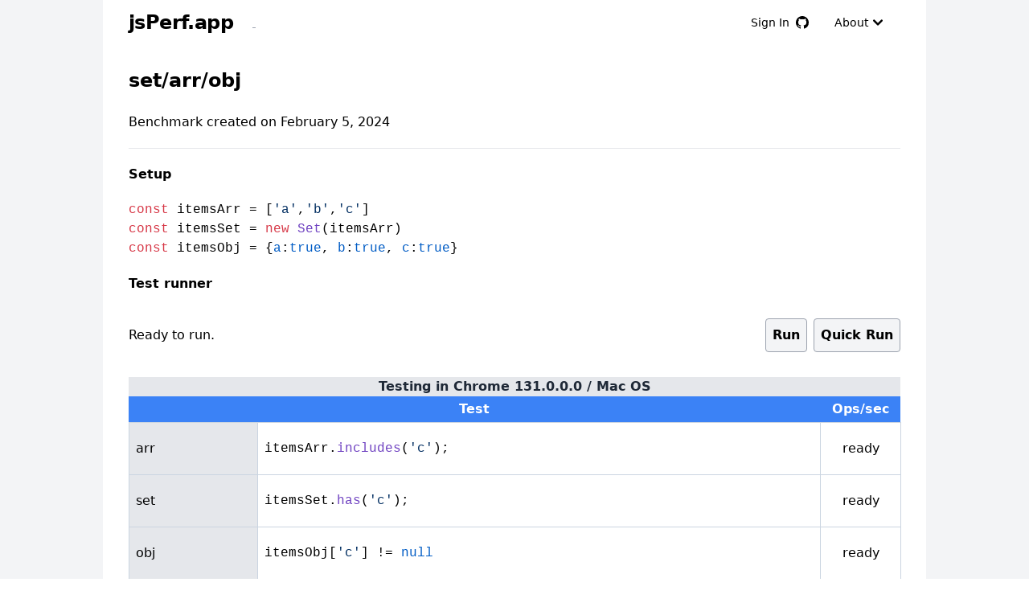

--- FILE ---
content_type: text/html; charset=utf-8
request_url: https://jsperf.app/higepo
body_size: 5388
content:
<!DOCTYPE html><html><head><meta charSet="utf-8"/><meta name="viewport" content="width=device-width, initial-scale=1"/><link rel="stylesheet" href="/_next/static/css/325aa05b83206ed0.css" data-precedence="next"/><link rel="stylesheet" href="/_next/static/css/0a073b4148a5cb41.css" data-precedence="next"/><link rel="preload" as="script" fetchPriority="low" href="/_next/static/chunks/webpack-8cb4cf92c7560a66.js"/><script src="/_next/static/chunks/fd9d1056-6425ec1a541c3068.js" async=""></script><script src="/_next/static/chunks/117-0b2f5fcd57cf2093.js" async=""></script><script src="/_next/static/chunks/main-app-2dcde4753ea0d175.js" async=""></script><script src="/_next/static/chunks/app/global-error-3b14707737fd170a.js" async=""></script><script src="/_next/static/chunks/88-624c4446387d7466.js" async=""></script><script src="/_next/static/chunks/364-0736bdce4df692df.js" async=""></script><script src="/_next/static/chunks/953-cdd8ba8e810c8dd9.js" async=""></script><script src="/_next/static/chunks/267-7ff63717551a11f9.js" async=""></script><script src="/_next/static/chunks/app/page-550a778f7e2a413a.js" async=""></script><script src="/_next/static/chunks/61-21a58de56dbe42c2.js" async=""></script><script src="/_next/static/chunks/app/%5B...slug%5D/page-3eb396307ea501f6.js" async=""></script><link rel="preload" href="https://www.googletagmanager.com/gtag/js?id=G-F11BWCNX1S" as="script"/><title>set/arr/obj</title><meta name="description" content="set/arr/obj - Online Javascript Benchmark"/><script src="/_next/static/chunks/polyfills-42372ed130431b0a.js" noModule=""></script></head><body><div class="font-sans antialiased min-h-full flex flex-col bg-gray-100"><div class="flex-auto "><div class="max-w-5xl mx-auto px-4 sm:px-6 lg:px-8 bg-white min-h-screen"><header><nav class="flex items-center justify-between flex-wrap py-2"><div class="flex items-center flex-shrink-0 mr-6"><a href="/" class="no-underline text-black"><span class="sr-only">jsPerf Home Page</span><span class="font-semibold text-2xl tracking-tight">jsPerf.app</span></a></div><div class="block lg:hidden"><button class="flex items-center px-3 py-2 border rounded text-teal-200 border-teal-400 hover:text-white hover:border-white"><svg class="fill-current h-3 w-3" viewBox="0 0 20 20" xmlns="http://www.w3.org/2000/svg"><title>Menu</title><path d="M0 3h20v2H0V3zm0 6h20v2H0V9zm0 6h20v2H0v-2z"></path></svg></button></div><div class="w-full block flex-grow lg:flex lg:items-center lg:w-auto"><div class="text-sm lg:flex-grow"><a href="#responsive-header" class="block mt-4 lg:inline-block lg:mt-0 text-gray-400 hover:text-white mr-4"> </a></div><div><button class="flex items-center inline-block text-sm px-4 py-2 hover:fill-blue-500 hover:text-blue-500 lg:mt-0"><span>Sign In</span><svg aria-hidden="true" viewBox="0 0 16 16" version="1.1" data-view-component="true" fill="#000000" width="16" height="16" class="ml-2 fill-inherit"><path d="M8 0C3.58 0 0 3.58 0 8c0 3.54 2.29 6.53 5.47 7.59.4.07.55-.17.55-.38 0-.19-.01-.82-.01-1.49-2.01.37-2.53-.49-2.69-.94-.09-.23-.48-.94-.82-1.13-.28-.15-.68-.52-.01-.53.63-.01 1.08.58 1.23.82.72 1.21 1.87.87 2.33.66.07-.52.28-.87.51-1.07-1.78-.2-3.64-.89-3.64-3.95 0-.87.31-1.59.82-2.15-.08-.2-.36-1.02.08-2.12 0 0 .67-.21 2.2.82.64-.18 1.32-.27 2-.27.68 0 1.36.09 2 .27 1.53-1.04 2.2-.82 2.2-.82.44 1.1.16 1.92.08 2.12.51.56.82 1.27.82 2.15 0 3.07-1.87 3.75-3.65 3.95.29.25.54.73.54 1.48 0 1.07-.01 1.93-.01 2.2 0 .21.15.46.55.38A8.013 8.013 0 0016 8c0-4.42-3.58-8-8-8z"></path></svg></button></div><div><button href="#" class="flex items-center inline-block text-sm px-4 py-2 hover:text-blue-500 hover:bg-white mt-4 lg:mt-0"><span>About</span><svg data-accordion-icon="true" class="w-6 h-6 shrink-0 " fill="currentColor" viewBox="0 0 20 20" xmlns="http://www.w3.org/2000/svg"><path fill-rule="evenodd" d="M5.293 7.293a1 1 0 011.414 0L10 10.586l3.293-3.293a1 1 0 111.414 1.414l-4 4a1 1 0 01-1.414 0l-4-4a1 1 0 010-1.414z"></path></svg></button></div></div></nav><section id="about" class="h-0 invisible border-solid border-2 border-gray-300"><p>jsPerf.app is an online JavaScript performance benchmark test runner &amp; jsperf.com mirror. It is a complete rewrite in homage to the once excellent jsperf.com now with hopefully a more modern &amp; maintainable <a href="https://github.com/rd13/jsperf.app">codebase</a>.</p><p class="my-4">jsperf.com URLs are mirrored at the same path, e.g:</p><pre class="bg-gray-100 inline-block">https://jsperf.com/negative-modulo/2</pre><p class="my-4">Can be accessed at:</p><pre class="bg-gray-100 inline-block"><a href="https://jsperf.app/negative-modulo/2">https://jsperf.app/negative-modulo/2</a></pre></section></header><div itemScope="" itemType="http://schema.org/SoftwareSourceCode"><hgroup><h1 itemProp="name" class="text-2xl py-6 font-bold">set/arr/obj<span class="text-gray-400 text-base"></span></h1></hgroup><section><h2 class="text-md"><span>Benchmark created </span>on <time dateTime="2024-02-05T12:27:54.660Z" pubdate="true">February 5, 2024</time></h2></section><hr class="my-5"/><section><h2 class="font-bold my-5">Setup</h2><pre class="max-h-80 overflow-scroll"><code class="language-javascript"><span class="hljs-keyword">const</span> itemsArr = [<span class="hljs-string">'a'</span>,<span class="hljs-string">'b'</span>,<span class="hljs-string">'c'</span>]
<span class="hljs-keyword">const</span> itemsSet = <span class="hljs-keyword">new</span> <span class="hljs-title class_">Set</span>(itemsArr)
<span class="hljs-keyword">const</span> itemsObj = {<span class="hljs-attr">a</span>:<span class="hljs-literal">true</span>, <span class="hljs-attr">b</span>:<span class="hljs-literal">true</span>, <span class="hljs-attr">c</span>:<span class="hljs-literal">true</span>}</code></pre><script type="application/ld+json">{"@context":"https://schema.org","@type":"SoftwareSourceCode","codeSampleType":"Snippet","programmingLanguage":"JavaScript","name":"set/arr/obj Javascript Benchmark Setup Script","text":"const itemsArr = ['a','b','c']\nconst itemsSet = new Set(itemsArr)\nconst itemsObj = {a:true, b:true, c:true}"}</script></section><section><h2 class="font-bold my-5">Test runner</h2><div id="controls" class="flex my-5 h-16 items-center"><p id="status" class="flex-1">Ready to run.</p><button id="run" type="button" class="buttons_default__pyaFg mx-2">Run</button><button type="button" class="buttons_default__pyaFg">Quick Run</button><iframe src="/sandbox.html" sandbox="allow-scripts" class="TestRunner_sandboxIframe__3kpDW"></iframe></div><table id="test-table" class="w-full border-collapse"><caption class="bg-gray-200 font-bold text-md text-gray-800">Testing in </caption><thead class="bg-blue-500 text-white"><tr><th colSpan="2" class="py-1">Test</th><th title="Operations per second (higher is better)" class="px-2">Ops/sec</th></tr></thead><tbody><tr class=""><td class="py-5 px-2 bg-gray-200 w-1/6 border border-slate-300">arr</td><td class="code px-2 border border-slate-300"><pre class="w-full whitespace-pre-wrap break-words"><code class="language-javascript">itemsArr.<span class="hljs-title function_">includes</span>(<span class="hljs-string">'c'</span>);</code></pre><script type="application/ld+json">{"@context":"https://schema.org","@type":"SoftwareSourceCode","codeSampleType":"Snippet","programmingLanguage":"JavaScript","name":"arr","text":"itemsArr.includes('c');"}</script></td><td class="   text-center w-[100px] p-2 border border-slate-300"><div>ready</div></td></tr><tr class=""><td class="py-5 px-2 bg-gray-200 w-1/6 border border-slate-300">set</td><td class="code px-2 border border-slate-300"><pre class="w-full whitespace-pre-wrap break-words"><code class="language-javascript">itemsSet.<span class="hljs-title function_">has</span>(<span class="hljs-string">'c'</span>);</code></pre><script type="application/ld+json">{"@context":"https://schema.org","@type":"SoftwareSourceCode","codeSampleType":"Snippet","programmingLanguage":"JavaScript","name":"set","text":"itemsSet.has('c');"}</script></td><td class="   text-center w-[100px] p-2 border border-slate-300"><div>ready</div></td></tr><tr class=""><td class="py-5 px-2 bg-gray-200 w-1/6 border border-slate-300">obj</td><td class="code px-2 border border-slate-300"><pre class="w-full whitespace-pre-wrap break-words"><code class="language-javascript">itemsObj[<span class="hljs-string">'c'</span>] != <span class="hljs-literal">null</span></code></pre><script type="application/ld+json">{"@context":"https://schema.org","@type":"SoftwareSourceCode","codeSampleType":"Snippet","programmingLanguage":"JavaScript","name":"obj","text":"itemsObj['c'] != null"}</script></td><td class="   text-center w-[100px] p-2 border border-slate-300"><div>ready</div></td></tr></tbody></table></section><hr class="my-5"/><section><h2 class="font-semibold">Revisions</h2><p class="my-5">You can <a href="/higepo/1/edit">edit these tests or add more tests to this page</a> by appending /edit to the URL.</p><ul><li><a href="/higepo">Revision <!-- -->1</a>: published <!-- -->on <time dateTime="2024-02-05T12:27:54.660Z">February 5, 2024</time></li></ul></section></div><footer class="Footer_footer__o4_Ec"><div class="mx-auto w-full max-w-screen-xl"><div class="grid grid-cols-2 gap-8 px-4 py-6 lg:py-8 md:grid-cols-4"><div><h2 class="mb-6 text-sm font-semibold text-gray-900 uppercase">jsPerf</h2><ul class="text-gray-500 dark:text-gray-400 font-medium"><li class="mb-4"><a class="no-underline" href="/">New Benchmark</a></li></ul></div><div><h2 class="mb-6 text-sm font-semibold text-gray-900 uppercase">Resources</h2><ul class="text-gray-500 dark:text-gray-400 font-medium"><li class="mb-4"><a class="no-underline" href="/latest">Latest</a></li><li class="mb-4"><a class="no-underline" href="/examples">Examples</a></li></ul></div><div><h2 class="mb-6 text-sm font-semibold text-gray-900 uppercase">External</h2><ul class="text-gray-500 dark:text-gray-400 font-medium"><li class="mb-4"><a class="no-underline" href="https://github.com/rd13/jsperf.app">GitHub</a></li><li class="mb-4"><a class="no-underline" href="https://github.com/rd13/jsperf.app/issues">Report Issue</a></li></ul></div></div></div></footer></div></div></div><script src="/_next/static/chunks/webpack-8cb4cf92c7560a66.js" async=""></script><script>(self.__next_f=self.__next_f||[]).push([0]);self.__next_f.push([2,null])</script><script>self.__next_f.push([1,"1:HL[\"/_next/static/css/325aa05b83206ed0.css\",\"style\"]\n2:HL[\"/_next/static/css/0a073b4148a5cb41.css\",\"style\"]\n"])</script><script>self.__next_f.push([1,"3:I[2846,[],\"\"]\n6:I[4707,[],\"\"]\n8:I[6423,[],\"\"]\na:I[4879,[\"470\",\"static/chunks/app/global-error-3b14707737fd170a.js\"],\"default\"]\n7:[\"slug\",\"higepo\",\"c\"]\nb:[]\n"])</script><script>self.__next_f.push([1,"0:[\"$\",\"$L3\",null,{\"buildId\":\"-zuFCw4gWErlSRQQPsm3v\",\"assetPrefix\":\"\",\"urlParts\":[\"\",\"higepo\"],\"initialTree\":[\"\",{\"children\":[[\"slug\",\"higepo\",\"c\"],{\"children\":[\"__PAGE__\",{}]}]},\"$undefined\",\"$undefined\",true],\"initialSeedData\":[\"\",{\"children\":[[\"slug\",\"higepo\",\"c\"],{\"children\":[\"__PAGE__\",{},[[\"$L4\",\"$L5\",[[\"$\",\"link\",\"0\",{\"rel\":\"stylesheet\",\"href\":\"/_next/static/css/325aa05b83206ed0.css\",\"precedence\":\"next\",\"crossOrigin\":\"$undefined\"}],[\"$\",\"link\",\"1\",{\"rel\":\"stylesheet\",\"href\":\"/_next/static/css/0a073b4148a5cb41.css\",\"precedence\":\"next\",\"crossOrigin\":\"$undefined\"}]]],null],null]},[null,[\"$\",\"$L6\",null,{\"parallelRouterKey\":\"children\",\"segmentPath\":[\"children\",\"$7\",\"children\"],\"error\":\"$undefined\",\"errorStyles\":\"$undefined\",\"errorScripts\":\"$undefined\",\"template\":[\"$\",\"$L8\",null,{}],\"templateStyles\":\"$undefined\",\"templateScripts\":\"$undefined\",\"notFound\":\"$undefined\",\"notFoundStyles\":\"$undefined\"}]],null]},[[null,[\"$\",\"html\",null,{\"children\":[\"$\",\"body\",null,{\"children\":[\"$\",\"$L6\",null,{\"parallelRouterKey\":\"children\",\"segmentPath\":[\"children\"],\"error\":\"$undefined\",\"errorStyles\":\"$undefined\",\"errorScripts\":\"$undefined\",\"template\":[\"$\",\"$L8\",null,{}],\"templateStyles\":\"$undefined\",\"templateScripts\":\"$undefined\",\"notFound\":[[\"$\",\"title\",null,{\"children\":\"404: This page could not be found.\"}],[\"$\",\"div\",null,{\"style\":{\"fontFamily\":\"system-ui,\\\"Segoe UI\\\",Roboto,Helvetica,Arial,sans-serif,\\\"Apple Color Emoji\\\",\\\"Segoe UI Emoji\\\"\",\"height\":\"100vh\",\"textAlign\":\"center\",\"display\":\"flex\",\"flexDirection\":\"column\",\"alignItems\":\"center\",\"justifyContent\":\"center\"},\"children\":[\"$\",\"div\",null,{\"children\":[[\"$\",\"style\",null,{\"dangerouslySetInnerHTML\":{\"__html\":\"body{color:#000;background:#fff;margin:0}.next-error-h1{border-right:1px solid rgba(0,0,0,.3)}@media (prefers-color-scheme:dark){body{color:#fff;background:#000}.next-error-h1{border-right:1px solid rgba(255,255,255,.3)}}\"}}],[\"$\",\"h1\",null,{\"className\":\"next-error-h1\",\"style\":{\"display\":\"inline-block\",\"margin\":\"0 20px 0 0\",\"padding\":\"0 23px 0 0\",\"fontSize\":24,\"fontWeight\":500,\"verticalAlign\":\"top\",\"lineHeight\":\"49px\"},\"children\":\"404\"}],[\"$\",\"div\",null,{\"style\":{\"display\":\"inline-block\"},\"children\":[\"$\",\"h2\",null,{\"style\":{\"fontSize\":14,\"fontWeight\":400,\"lineHeight\":\"49px\",\"margin\":0},\"children\":\"This page could not be found.\"}]}]]}]}]],\"notFoundStyles\":[]}]}]}]],null],null],\"couldBeIntercepted\":false,\"initialHead\":[null,\"$L9\"],\"globalErrorComponent\":\"$a\",\"missingSlots\":\"$Wb\"}]\n"])</script><script>self.__next_f.push([1,"c:I[3390,[\"88\",\"static/chunks/88-624c4446387d7466.js\",\"364\",\"static/chunks/364-0736bdce4df692df.js\",\"953\",\"static/chunks/953-cdd8ba8e810c8dd9.js\",\"267\",\"static/chunks/267-7ff63717551a11f9.js\",\"931\",\"static/chunks/app/page-550a778f7e2a413a.js\"],\"default\"]\nd:I[8663,[\"88\",\"static/chunks/88-624c4446387d7466.js\",\"364\",\"static/chunks/364-0736bdce4df692df.js\",\"61\",\"static/chunks/61-21a58de56dbe42c2.js\",\"953\",\"static/chunks/953-cdd8ba8e810c8dd9.js\",\"877\",\"static/chunks/app/%5B...slug%5D/page-3eb396307ea501f6.js\"],\"default\"]\n"])</script><script>self.__next_f.push([1,"5:[\"$\",\"$Lc\",null,{\"children\":[\"$\",\"div\",null,{\"itemScope\":true,\"itemType\":\"http://schema.org/SoftwareSourceCode\",\"children\":[[\"$\",\"hgroup\",null,{\"children\":[\"$\",\"h1\",null,{\"itemProp\":\"name\",\"className\":\"text-2xl py-6 font-bold\",\"children\":[\"set/arr/obj\",[\"$\",\"span\",null,{\"className\":\"text-gray-400 text-base\",\"children\":\"\"}]]}]}],[\"$\",\"section\",null,{\"children\":[\"$\",\"h2\",null,{\"className\":\"text-md\",\"children\":[[\"$\",\"span\",null,{\"children\":\"Benchmark created \"}],\"$undefined\",\"on \",[\"$\",\"time\",null,{\"dateTime\":\"2024-02-05T12:27:54.660Z\",\"pubdate\":\"true\",\"children\":\"February 5, 2024\"}]]}]}],[\"$\",\"hr\",null,{\"className\":\"my-5\"}],\"\",\"\",[\"$\",\"section\",null,{\"children\":[[[\"$\",\"h2\",null,{\"className\":\"font-bold my-5\",\"children\":\"Setup\"}],[\"$\",\"pre\",null,{\"className\":\"max-h-80 overflow-scroll\",\"children\":[\"$\",\"code\",null,{\"className\":\"language-javascript\",\"dangerouslySetInnerHTML\":{\"__html\":\"\u003cspan class=\\\"hljs-keyword\\\"\u003econst\u003c/span\u003e itemsArr = [\u003cspan class=\\\"hljs-string\\\"\u003e'a'\u003c/span\u003e,\u003cspan class=\\\"hljs-string\\\"\u003e'b'\u003c/span\u003e,\u003cspan class=\\\"hljs-string\\\"\u003e'c'\u003c/span\u003e]\\n\u003cspan class=\\\"hljs-keyword\\\"\u003econst\u003c/span\u003e itemsSet = \u003cspan class=\\\"hljs-keyword\\\"\u003enew\u003c/span\u003e \u003cspan class=\\\"hljs-title class_\\\"\u003eSet\u003c/span\u003e(itemsArr)\\n\u003cspan class=\\\"hljs-keyword\\\"\u003econst\u003c/span\u003e itemsObj = {\u003cspan class=\\\"hljs-attr\\\"\u003ea\u003c/span\u003e:\u003cspan class=\\\"hljs-literal\\\"\u003etrue\u003c/span\u003e, \u003cspan class=\\\"hljs-attr\\\"\u003eb\u003c/span\u003e:\u003cspan class=\\\"hljs-literal\\\"\u003etrue\u003c/span\u003e, \u003cspan class=\\\"hljs-attr\\\"\u003ec\u003c/span\u003e:\u003cspan class=\\\"hljs-literal\\\"\u003etrue\u003c/span\u003e}\"}}]}]],[\"$\",\"script\",null,{\"type\":\"application/ld+json\",\"dangerouslySetInnerHTML\":{\"__html\":\"{\\\"@context\\\":\\\"https://schema.org\\\",\\\"@type\\\":\\\"SoftwareSourceCode\\\",\\\"codeSampleType\\\":\\\"Snippet\\\",\\\"programmingLanguage\\\":\\\"JavaScript\\\",\\\"name\\\":\\\"set/arr/obj Javascript Benchmark Setup Script\\\",\\\"text\\\":\\\"const itemsArr = ['a','b','c']\\\\nconst itemsSet = new Set(itemsArr)\\\\nconst itemsObj = {a:true, b:true, c:true}\\\"}\"}}]]}],\"\",[\"$\",\"section\",null,{\"children\":[\"$\",\"$Ld\",null,{\"id\":\"65c0d44ae4072effab49c422\",\"tests\":[{\"title\":\"arr\",\"code\":\"itemsArr.includes('c');\",\"async\":false},{\"title\":\"set\",\"code\":\"itemsSet.has('c');\",\"async\":false},{\"title\":\"obj\",\"code\":\"itemsObj['c'] != null\",\"async\":false}],\"initHTML\":\"\",\"setup\":\"const itemsArr = ['a','b','c']\\nconst itemsSet = new Set(itemsArr)\\nconst itemsObj = {a:true, b:true, c:true}\",\"teardown\":\"\"}]}],[\"$\",\"hr\",null,{\"className\":\"my-5\"}],[\"$\",\"section\",null,{\"children\":[[\"$\",\"h2\",null,{\"className\":\"font-semibold\",\"children\":\"Revisions\"}],[\"$\",\"p\",null,{\"className\":\"my-5\",\"children\":[\"You can \",[\"$\",\"a\",null,{\"href\":\"/higepo/1/edit\",\"children\":\"edit these tests or add more tests to this page\"}],\" by appending /edit to the URL.\"]}],[\"$\",\"ul\",null,{\"children\":[[\"$\",\"li\",\"0\",{\"children\":[[\"$\",\"a\",null,{\"href\":\"/higepo\",\"children\":[\"Revision \",1]}],\": published \",\"$undefined\",\"on \",[\"$\",\"time\",null,{\"dateTime\":\"2024-02-05T12:27:54.660Z\",\"children\":\"February 5, 2024\"}]]}]]}]]}]]}]}]\n"])</script><script>self.__next_f.push([1,"9:[[\"$\",\"meta\",\"0\",{\"name\":\"viewport\",\"content\":\"width=device-width, initial-scale=1\"}],[\"$\",\"meta\",\"1\",{\"charSet\":\"utf-8\"}],[\"$\",\"title\",\"2\",{\"children\":\"set/arr/obj\"}],[\"$\",\"meta\",\"3\",{\"name\":\"description\",\"content\":\"set/arr/obj - Online Javascript Benchmark\"}]]\n4:null\n"])</script></body></html>